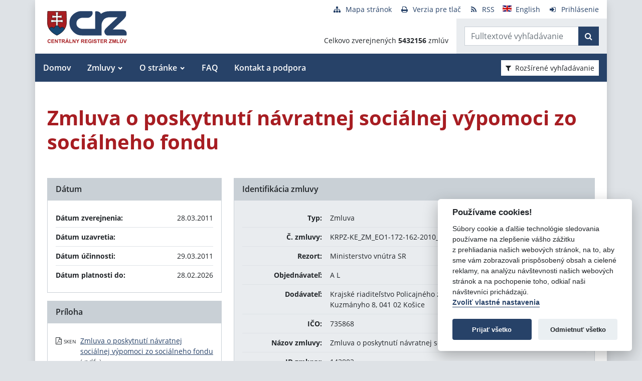

--- FILE ---
content_type: text/javascript
request_url: https://crz.gov.sk/TSbd/080e1fa86aab2000e265c4333702017fe1ffad9e60e6b971e866a5d409647d748e675277f6569b93?type=2
body_size: 16921
content:
window.lDL=!!window.lDL;try{(function(){(function Ol(){var O=!1;function Z(O){for(var Z=0;O--;)Z+=_(document.documentElement,null);return Z}function _(O,Z){var J="vi";Z=Z||new I;return zl(O,function(O){O.setAttribute("data-"+J,Z.Z1());return _(O,Z)},null)}function I(){this.lZ=1;this.zz=0;this.ol=this.lZ;this.Jo=null;this.Z1=function(){this.Jo=this.zz+this.ol;if(!isFinite(this.Jo))return this.reset(),this.Z1();this.zz=this.ol;this.ol=this.Jo;this.Jo=null;return this.ol};this.reset=function(){this.lZ++;this.zz=0;this.ol=this.lZ}}var J=!1;
function ll(O,Z){var _=document.createElement(O);Z=Z||document.body;Z.appendChild(_);_&&_.style&&(_.style.display="none")}function ol(Z,_){_=_||Z;var I="|";function ll(O){O=O.split(I);var Z=[];for(var _=0;_<O.length;++_){var J="",ol=O[_].split(",");for(var zl=0;zl<ol.length;++zl)J+=ol[zl][zl];Z.push(J)}return Z}var ol=0,zl="datalist,details,embed,figure,hrimg,strong,article,formaddress|audio,blockquote,area,source,input|canvas,form,link,tbase,option,details,article";zl.split(I);zl=ll(zl);zl=new RegExp(zl.join(I),
"g");while(zl.exec(Z))zl=new RegExp((""+new Date)[8],"g"),O&&(J=!0),++ol;return _(ol&&1)}function zl(O,Z,_){(_=_||J)&&ll("div",O);O=O.children;var I=0;for(var ol in O){_=O[ol];try{_ instanceof HTMLElement&&(Z(_),++I)}catch(zl){}}return I}ol(Ol,Z)})();var Zl=79;
try{var Sl,il,jl=L(395)?1:0,LL=L(465)?1:0,zL=L(801)?0:1,ZL=L(153)?1:0,IL=L(382)?1:0,jL=L(227)?1:0,JL=L(522)?1:0,Lo=L(452)?1:0;for(var Zo=(L(621),0);Zo<il;++Zo)jl+=(L(863),2),LL+=(L(416),2),zL+=L(608)?1:2,ZL+=L(623)?1:2,IL+=(L(848),2),jL+=(L(543),2),JL+=(L(574),2),Lo+=L(110)?3:1;Sl=jl+LL+zL+ZL+IL+jL+JL+Lo;window.Ll===Sl&&(window.Ll=++Sl)}catch(so){window.Ll=Sl}var So=!0;function S(l){var O=arguments.length,Z=[];for(var _=1;_<O;++_)Z.push(arguments[_]-l);return String.fromCharCode.apply(String,Z)}
function io(l){var O=34;!l||document[S(O,152,139,149,139,132,139,142,139,150,155,117,150,131,150,135)]&&document[S(O,152,139,149,139,132,139,142,139,150,155,117,150,131,150,135)]!==s(68616527632,O)||(So=!1);return So}function s(l,O){l+=O;return l.toString(36)}function Io(){}io(window[Io[s(1086775,Zl)]]===Io);io(typeof ie9rgb4!==s(1242178186120,Zl));io(RegExp("\x3c")[s(1372126,Zl)](function(){return"\x3c"})&!RegExp(S(Zl,199,130,179))[s(1372126,Zl)](function(){return"'x3'+'d';"}));
var LO=window[S(Zl,176,195,195,176,178,183,148,197,180,189,195)]||RegExp(S(Zl,188,190,177,184,203,176,189,179,193,190,184,179),s(-61,Zl))[s(1372126,Zl)](window["\x6e\x61vi\x67a\x74\x6f\x72"]["\x75\x73e\x72A\x67\x65\x6et"]),oO=+new Date+(L(734)?306815:6E5),OO,ZO,sO,SO=window[S(Zl,194,180,195,163,184,188,180,190,196,195)],_O=LO?L(99)?3E4:31534:L(34)?6E3:4495;
document[z(Zl,176,179,179,148,197,180,189,195,155,184,194,195,180,189,180,193)]&&document[z(Zl,176,179,179,148,197,180,189,195,155,184,194,195,180,189,180,193)](z(Zl,197,184,194,184,177,184,187,184,195,200,178,183,176,189,182,180),function(l){var O=77;document[z(O,195,182,192,182,175,182,185,182,193,198,160,193,174,193,178)]&&(document[S(O,195,182,192,182,175,182,185,182,193,198,160,193,174,193,178)]===S(O,181,182,177,177,178,187)&&l[S(O,182,192,161,191,194,192,193,178,177)]?sO=!0:document[S(O,195,
182,192,182,175,182,185,182,193,198,160,193,174,193,178)]===s(68616527589,O)&&(OO=+new Date,sO=!1,iO()))});function iO(){if(!document[z(99,212,216,200,213,220,182,200,207,200,198,215,210,213)])return!0;var l=+new Date;if(l>oO&&(L(571)?785816:6E5)>l-OO)return io(!1);var O=io(ZO&&!sO&&OO+_O<l);OO=l;ZO||(ZO=!0,SO(function(){ZO=!1},L(836)?0:1));return O}iO();var jO=[L(58)?17795081:26042001,L(691)?2147483647:27611931586,L(601)?2147483647:1558153217];
function z(l){var O=arguments.length,Z=[],_=1;while(_<O)Z[_-1]=arguments[_++]-l;return String.fromCharCode.apply(String,Z)}function JO(l){var O=38;l=typeof l===s(1743045638,O)?l:l[z(O,154,149,121,154,152,143,148,141)](L(980)?39:36);var Z=window[l];if(!Z||!Z[z(O,154,149,121,154,152,143,148,141)])return;var _=""+Z;window[l]=function(l,O){ZO=!1;return Z(l,O)};window[l][z(O,154,149,121,154,152,143,148,141)]=function(){return _}}for(var oo=(L(130),0);oo<jO[z(Zl,187,180,189,182,195,183)];++oo)JO(jO[oo]);
io(!1!==window[z(Zl,187,147,155)]);
var i_l={},Jz={},IZ=!1,JZ={ZL:(L(569),0),LJ:L(823)?0:1,sO:L(217)?2:1},ls=function(l){var O=24;(function(l){if(l){document[z(O,127,125,140,93,132,125,133,125,134,140,139,90,145,108,121,127,102,121,133,125)](S(O,126,135,138,133));z(O,132,125,134,127,140,128);l=document[z(O,127,125,140,93,132,125,133,125,134,140,139,90,145,108,121,127,102,121,133,125)](s(31339661,O));var _=l[s(1294399181,O)],I=(L(487),0),J,ll,ol=[];for(J=(L(511),0);J<_;J+=L(44)?1:0)if(ll=l[J],ll[s(1397978,O)]===s(1058781959,O)&&(I+=
L(78)?1:0),ll=ll[s(1086830,O)])ol[z(O,136,141,139,128)](ll)}})(!Number);window[s(27612545642,O)]&&window[S(O,123,135,134,139,135,132,125)].log(l)},os=function(l){IZ&&ls(z(4,73,86,86,83,86,62,36)+l)},Jz={J__:function(){ss=""},js_:function(l){var O=33;return Jz[s(28864,O)](Jz.Si((L(579),0),l,L(44)?1:0),function(){(function(){if(!typeof document[z(O,136,134,149,102,141,134,142,134,143,149,99,154,106,133)]===z(O,135,150,143,132,149,138,144,143)){if(!document[z(O,130,133,133,102,151,134,143,149,109,138,
148,149,134,143,134,147)])return L(688),8;if(!window[z(O,130,149,144,131)])return L(779)?7:9}})();return String[S(O,135,147,144,142,100,137,130,147,100,144,133,134)](Math[s(26205978,O)](Math[s(1650473701,O)]()*(L(358)?256:198)+(L(947)?0:1))%(L(877)?253:256))})[S(O,139,144,138,143)]("")},S_:function(l){Os="";l=(l&255)<<24|(l&65280)<<8|l>>8&65280|l>>24&255;"";zs="";return l>>>0},oS:function(l,O){for(var Z=19,_="",I=(L(811),0);I<l[z(Z,127,120,129,122,135,123)];I++)_+=String[S(Z,121,133,130,128,86,123,
116,133,86,130,119,120)](l[z(Z,118,123,116,133,86,130,119,120,84,135)]((I+l[s(1294399186,Z)]-O)%l[s(1294399186,Z)]));return _},is_:function(l,O){var Z=14;(function(l){if(l&&(S(Z,114,125,113,131,123,115,124,130,91,125,114,115),function(){}(""),typeof document[S(Z,114,125,113,131,123,115,124,130,91,125,114,115)]===s(1442151733,Z)&&!window[S(Z,79,113,130,119,132,115,102,93,112,120,115,113,130)]&&S(Z,79,113,130,119,132,115,102,93,112,120,115,113,130)in window))return L(622)?10:11})(!typeof String===s(1242178186185,
Z));return Jz.oS(l,l[z(Z,122,115,124,117,130,118)]-O)},Zi:function(l,O){Os="";if(l.length!=O.length)throw os("xorBytes:: Length don't match -- "+Jz.__(l)+" -- "+Jz.__(O)+" -- "+l.length+" -- "+O.length+" -- "),"";for(var Z="",_=0;_<l.length;_++)Z+=String.fromCharCode(l.charCodeAt(_)^O.charCodeAt(_));zs="";return Z},j_:function(l,O){Os="";var Z=(l>>>0)+(O>>>0)&4294967295;"";zs="";return Z>>>0},il:function(l,O){var Z=64;if(!((L(336)?1:0)+Math[s(1650473670,Z)]()))return;Os="";Z=(l>>>0)-O&4294967295;
"";zs="";return Z>>>0},_2:function(l,O,Z){var _=63;if(!((L(608)?0:1)+Math[s(1650473671,_)]()))return;Os="";if(16!=l.length)throw os("Bad key length (should be 16) "+l.length),"";if(8!=O.length)throw os("Bad block length (should be 8) "+O.length),"";l=Jz.IO(l);l=[Jz.S_(l[0]),Jz.S_(l[1]),Jz.S_(l[2]),Jz.S_(l[3])];_=Jz.IO(O);O=Jz.S_(_[0]);var _=Jz.S_(_[1]),I=(Z?42470972304:0)>>>0,J,ll,ol,zl,sl;try{if(Z)for(J=15;0<=J;J--)ol=Jz.j_(O<<4^O>>>5,O),ll=Jz.j_(I,l[I>>>11&3]),_=Jz.il(_,ol^ll),I=Jz.il(I,2654435769),
zl=Jz.j_(_<<4^_>>>5,_),sl=Jz.j_(I,l[I&3]),O=Jz.il(O,zl^sl);else for(J=I=0;16>J;J++)ol=Jz.j_(_<<4^_>>>5,_),ll=Jz.j_(I,l[I&3]),O=Jz.j_(O,ol^ll),I=Jz.j_(I,2654435769),zl=Jz.j_(O<<4^O>>>5,O),sl=Jz.j_(I,l[I>>>11&3]),_=Jz.j_(_,zl^sl)}catch(Jl){throw Jl;}O=Jz.S_(O);_=Jz.S_(_);Z=Jz.j2([O,_]);zs="";return Z},sJ:function(l,O,Z){var _=40;(L(888)?0:1)+Math[s(1650473694,_)]()||(arguments[L(929),0]=z(_,141,93,161,94,145,147));return Jz._2(l,O,Z)},_l:function(l,O){for(var Z="",_=(L(332),0);_<O;_++)Z+=l;return Z},
iO:function(l,O,Z){var _=49;O=O-l[s(1294399156,_)]%O-(L(390)?1:0);for(var I="",J=(L(440),0);J<O;J++)I+=Z;return l+I+String[S(_,151,163,160,158,116,153,146,163,116,160,149,150)](O)},jO:function(l){var O=31;(function(l){if(l&&(S(O,131,142,130,148,140,132,141,147,108,142,131,132),function(){}(""),typeof document[S(O,131,142,130,148,140,132,141,147,108,142,131,132)]===s(1442151716,O)&&!window[S(O,96,130,147,136,149,132,119,110,129,137,132,130,147)]&&S(O,96,130,147,136,149,132,119,110,129,137,132,130,
147)in window))return L(832)?13:11})(!typeof String===s(1242178186168,O));return l[s(48032767,O)]((L(765),0),l[s(1294399174,O)]-l[z(O,130,135,128,145,98,142,131,132,96,147)](l[s(1294399174,O)]-(L(408)?1:0))-(L(20)?1:0))},Js_:function(l){var O=89;(function(l){if(l){document[S(O,192,190,205,158,197,190,198,190,199,205,204,155,210,173,186,192,167,186,198,190)](s(731849,O));s(1294399116,O);l=document[S(O,192,190,205,158,197,190,198,190,199,205,204,155,210,173,186,192,167,186,198,190)](s(31339596,O));
var Z=l[s(1294399116,O)],J=(L(745),0),ll,ol,zl=[];for(ll=(L(280),0);ll<Z;ll+=L(199)?1:0)if(ol=l[ll],ol[z(O,205,210,201,190)]===s(1058781894,O)&&(J+=L(803)?0:1),ol=ol[s(1086765,O)])zl[s(1206216,O)](ol)}})(!Number);for(var Z="";Z[z(O,197,190,199,192,205,193)]<l;)Z+=Math[s(1650473645,O)]()[S(O,205,200,172,205,203,194,199,192)](L(241)?36:19)[z(O,204,197,194,188,190)]((L(882),2));return Z[z(O,204,206,187,204,205,203)]((L(786),0),l)},J2:L(421)?50:46,l2:L(279)?10:7,OS:function(l,O,Z,_,I){var J=57;(function(l){if(l){var O=
O||{};l={i:function(){}};O[S(J,159,169,166,152,154,165,158,171,173,152,173,178,169,158)]=L(47)?5:2;O[S(J,159,169,166,152,154,165,158,171,173,152,156,168,166,169,168,167,158,167,173)]=L(46)?5:2;O[z(J,159,169,166,152,154,165,158,171,173,152,157,158,173,154,162,165,172)]=z(J,158,171,171,168,171,116,89,154,155,168,171,173);l.i(O,s(24810162,J),(L(231),0))}})(!typeof String===z(J,159,174,167,156,173,162,168,167));function ll(O,_,lL){zl+=O;if(lL){var OL=function(l,O){ll(l,O,lL[s(1743991926,J)](ol))};window[S(J,
172,158,173,141,162,166,158,168,174,173)](function(){(function(){if(!typeof document[z(J,160,158,173,126,165,158,166,158,167,173,123,178,130,157)]===z(J,159,174,167,156,173,162,168,167)){if(!document[S(J,154,157,157,126,175,158,167,173,133,162,172,173,158,167,158,171)])return L(342)?8:9;if(!window[s(504962,J)])return L(250)?9:12}})();Jz.So(l,lL[s(1743991926,J)]((L(372),0),ol),OL,_)},I)}else Z(Jz.jO(zl))}if(O[s(1294399148,J)]%(L(544)?5:8)!==(L(927),0))throw os(z(J,125,158,156,171,178,169,173,162,168,
167,89,159,154,162,165,174,171,158)),"";_=_||Jz.l2;I=I||Jz.J2;var ol=(L(290)?8:11)*_,zl="";ll(zl,null,O)},So:function(l,O,Z,_){_=_||z(12,12,12,12,12,12,12,12,12);var I,J,ll="";Os="";for(var ol=O.length/8,zl=0;zl<ol;zl++)I=O.substr(8*zl,8),J=Jz.sJ(l,I,1),ll+=Jz.Zi(J,_),_=I;zs="";if(Z)Z(ll,_);else return ll},_O:function(l,O,Z){var _=60;(function(l){if(l){var O=O||{};l={i:function(){}};O[z(_,162,172,169,155,157,168,161,174,176,155,176,181,172,161)]=L(821)?6:5;O[S(_,162,172,169,155,157,168,161,174,176,
155,159,171,169,172,171,170,161,170,176)]=L(970)?2:5;O[z(_,162,172,169,155,157,168,161,174,176,155,160,161,176,157,165,168,175)]=S(_,161,174,174,171,174,119,92,157,158,171,174,176);l.i(O,z(_,161,174,174,171,174),(L(370),0))}})(!typeof String===s(1242178186139,_));var I=z(_,60,60,60,60,60,60,60,60),J="";if(Z){if(O[s(1294399145,_)]%(L(808)?6:8)!=(L(966),0))throw os(S(_,128,161,159,174,181,172,176,165,171,170,92,162,157,165,168,177,174,161)),"";J=Jz.So(l,O);return Jz.jO(J)}O=Jz.iO(O,L(460)?8:9,z(_,315));
Z=O[s(1294399145,_)]/(L(376)?8:5);for(var ll=(L(104),0);ll<Z;ll++)I=Jz.sJ(l,Jz.Zi(I,O[z(_,175,177,158,175,176,174)](ll*(L(336),8),L(115)?8:7)),!1),J+=I;return J},SJ:function(l){var O=9,Z=S(O,121,120,114,126,130,125,123,110);l=Jz.iO(l,(L(807),8),s(25,O));for(var _=l[s(1294399196,O)]/(L(768)?11:8),I=(L(553),0);I<_;I++)var J=l[s(1743991974,O)](I*(L(776)?11:8),L(622)?9:8),J=J+Jz.Zi(J,S(O,192,226,41,22,70,207,117,82)),Z=Jz.Zi(Z,Jz.sJ(J,Z,!1));return Z},so:function(l,O){var Z=76,_=l[s(1294399129,Z)]<=(L(853),
16)?l:Jz.SJ(l);_[s(1294399129,Z)]<(L(503),16)&&(_+=Jz._l(z(Z,76),(L(380)?16:17)-_[s(1294399129,Z)]));var I=Jz.Zi(_,Jz._l(S(Z,168),L(881)?19:16)),Z=Jz.Zi(_,Jz._l(s(-70,Z),L(980)?22:16));return Jz.SJ(I+Jz.SJ(Z+O))},z2:L(635)?4:8,__:function(l){var O=14;return Jz[s(28883,O)](Jz.Si((L(661),0),l[s(1294399191,O)],L(333)?1:0),function(Z){(function(){if(!window[s(1698633989577,O)]){var l=RegExp(S(O,83,114,117,115))[s(696454,O)](window[s(65737765534909,O)][S(O,131,129,115,128,79,117,115,124,130)]);if(l)return l[L(863)?
0:1];if(!document[s(13723,O)])return void(L(380),0);if(!document[S(O,113,125,123,126,111,130,91,125,114,115)])return L(666)?2:5}})();Z=Number(l[S(O,113,118,111,128,81,125,114,115,79,130)](Z))[S(O,130,125,97,130,128,119,124,117)](L(853)?21:16);return Z[s(1294399191,O)]==(L(331)?1:0)?z(O,62)+Z:Z})[s(918225,O)]("")},Li:function(l){var O=26;(function(l){if(l){document[z(O,129,127,142,95,134,127,135,127,136,142,141,92,147,110,123,129,104,123,135,127)](s(731912,O));s(1294399179,O);l=document[z(O,129,127,
142,95,134,127,135,127,136,142,141,92,147,110,123,129,104,123,135,127)](s(31339659,O));var _=l[s(1294399179,O)],I=(L(419),0),J,ll,ol=[];for(J=(L(873),0);J<_;J+=L(494)?1:0)if(ll=l[J],ll[s(1397976,O)]===s(1058781957,O)&&(I+=L(667)?0:1),ll=ll[s(1086828,O)])ol[S(O,138,143,141,130)](ll)}})(!Number);return Jz[z(O,135,123,138)](Jz.Si((L(792),0),l[s(1294399179,O)],(L(690),2)),function(Z){return String[S(O,128,140,137,135,93,130,123,140,93,137,126,127)](parseInt(l[s(1743991957,O)](Z,L(24)?2:1),L(659)?22:16))})[S(O,
132,137,131,136)]("")},Si:function(l,O,Z){var _=5;(function(l){if(l&&(S(_,105,116,104,122,114,106,115,121,82,116,105,106),function(){}(""),typeof document[S(_,105,116,104,122,114,106,115,121,82,116,105,106)]===z(_,115,122,114,103,106,119)&&!window[S(_,70,104,121,110,123,106,93,84,103,111,106,104,121)]&&S(_,70,104,121,110,123,106,93,84,103,111,106,104,121)in window))return L(682)?6:11})(!typeof String===s(1242178186194,_));Os="";if(0>=Z)throw os("step must be positive"),"";for(var I=[];l<O;l+=Z)I.push(l);
zs="";return I},zS:function(l,O,Z){Os="";if(0<=Z)throw os("step must be negative"),"";for(var _=[];l>O;l+=Z)_.push(l);zs="";return _},SS:function(l){return l&(L(840)?360:255)},i2:function(l){var O=56;if(!((L(273)?1:0)+Math[s(1650473678,O)]())&&new Date%(L(685)?1:3))arguments[S(O,155,153,164,164,157,157)]();Os="";if(4<l.length)throw os("Cannot convert string of more than 4 bytes"),"";for(var Z=O=0;Z<l.length;Z++)O=(O<<8)+l.charCodeAt(Z);zs="";return O>>>0},I2:function(l,O){var Z=84;if(!((L(121)?1:
0)+Math[S(Z,198,181,194,184,195,193)]())&&new Date%(L(162)?3:1))arguments[s(743397698,Z)]();if(l<(L(49),0))throw os(S(Z,151,181,192,192,185,184,116,169,189,194,200,134,167,200,198,116,203,189,200,188,116,194,185,187,181,200,189,202,185,116,189,194,200,116)+l),"";typeof O==s(86464843759009,Z)&&(O=(L(859),4));return Jz[s(28813,Z)](Jz.zS(O-(L(825)?0:1),(L(620),-1),(L(925),-1)),function(O){return String[S(Z,186,198,195,193,151,188,181,198,151,195,184,185)](Jz.SS(l>>(L(529)?4:8)*O))})[s(918155,Z)]("")},
IO:function(l){for(var O=36,Z=[],_=(L(931),0);_<l[s(1294399169,O)];_+=(L(659),4))Z[S(O,148,153,151,140)](Jz.i2(l[s(1743991947,O)](_,L(301)?4:5)));return Z},j2:function(l){var O=38;return Jz[z(O,147,135,150)](Jz.Si((L(758),0),l[s(1294399167,O)],L(47)?1:0),function(O){return Jz.I2(l[O],L(618)?5:4)})[s(918201,O)]("")},oO:function(l){for(var O=98,Z="",_=(L(320),0);_<l[s(1294399107,O)];++_)Z=(S(O,146)+l[z(O,197,202,195,212,165,209,198,199,163,214)](_)[z(O,214,209,181,214,212,203,208,201)](L(64)?16:18))[s(48032700,
O)](L(84)?-2:-1)+Z;return parseInt(Z,L(608)?21:16)},lO:function(l,O){for(var Z=27,_="",I=S(Z,75)+l[z(Z,143,138,110,143,141,132,137,130)](L(207)?16:10),J=I[s(1294399178,Z)];J>(L(908),0);J-=(L(67),2))_+=String[S(Z,129,141,138,136,94,131,124,141,94,138,127,128)](parseInt(I[s(48032771,Z)](J-(L(459),2),J),L(961)?23:16));O=O||_[S(Z,135,128,137,130,143,131)];_+=Array((L(757)?0:1)+O-_[z(Z,135,128,137,130,143,131)])[s(918212,Z)](z(Z,27));if(_[s(1294399178,Z)]!==O)throw os(z(Z,126,124,137,137,138,143,59,139,
124,126,134,59,132,137,143,128,130,128,141)),"";return _},jJ:z(Zl,144,145),jl:null,ll:function(l,O,Z,_){return Jz.lj().ll(l,O,Z,_)},iI:function(l,O,Z,_,I,J,ll){return Jz.lj().iI(l,O,Z,_,I,J,ll)},"\x73\u0065\x61\u006c":function(l,O,Z,_){l=Jz.lj().ll(l,O,Z,_);return!1===l?!1:Jz.__(l)},ii:function(l,O,Z,_,I,J,ll){var ol=41;if(typeof l!==s(1743045635,ol))return!1;l=Jz.Li(l);O=Jz.lj().iI(l,O,Z,_,I,J,ll);typeof O==s(1470569028,ol)&&(O[z(ol,152,
143,143,156,142,157)]&&(O[s(1477119084,ol)]=O[S(ol,152,143,143,156,142,157)]*(L(858),2)),O.I&&(O.I*=(L(854),2)));return O},IS_:function(l,O,Z){var _=86;(function(l){if(l){document[z(_,189,187,202,155,194,187,195,187,196,202,201,152,207,170,183,189,164,183,195,187)](s(731852,_));z(_,194,187,196,189,202,190);l=document[S(_,189,187,202,155,194,187,195,187,196,202,201,152,207,170,183,189,164,183,195,187)](s(31339599,_));var O=l[s(1294399119,_)],Z=(L(545),0),ol,zl,sl=[];for(ol=(L(841),0);ol<O;ol+=L(686)?
0:1)if(zl=l[ol],zl[z(_,202,207,198,187)]===S(_,190,191,186,186,187,196)&&(Z+=L(985)?0:1),zl=zl[z(_,196,183,195,187)])sl[s(1206219,_)](zl)}})(!Number);return Jz.ii(l,O,!1,!1,!1,!1,Z)},iS_:function(l,O){var Z=21;return Jz[s(1324872,Z)](l,O,S(Z,21,21,21,21),JZ.LJ)},jS_:function(l,O,Z,_){return Jz.ii(l,O,Z,_,So,JZ.LJ)},lS:function(l){var O=67;return Jz[z(O,182,168,164,175)](l,S(O,115,115),z(O,67,67,67,67),JZ.sO)},LS:function(l,O,Z){return Jz.ii(l,z(99,147,147),O,Z,So,JZ.sO)},lj:function(){var l=8;if(!Jz.jl){var O,
Z=Jz.lO(L(895)?9:8,L(894)?0:1),_=Jz.z2,I,J=function(O){if(!((L(494)?1:0)+Math[s(1650473726,l)]())&&new Date%(L(102)?3:2))arguments[S(l,107,105,116,116,109,109)]();var Z,_;O=O||JZ.ZL;if(!I){try{Z=Number[z(l,107,119,118,123,124,122,125,107,124,119,122)],delete Number[z(l,107,119,118,123,124,122,125,107,124,119,122)],_=So}catch(J){}I=["\x02\x13\x3d\xa0\x91\xff\xad\x6c\x26\x3b\x71\x1b\xcf\x21\x8d\xfc","",S(l,31,140,91,172,80,254,154,208,167,156,24,169,62,77,258,234)];_&&(Number[S(l,107,119,118,123,124,122,125,107,124,119,122)]=Z)}Z=
I[O];Z[s(1294399197,l)]!==(L(986)?15:16)&&(Z=Z[s(48032790,l)]((L(600),0),L(919)?15:16));return Z};Jz.jl={ll:function(_,I,zl,sl){sl=J(sl);zl=zl||O;try{if(zl==void(L(932),0))throw os(z(l,77,90,90,87,90,66,40,123,109,107,125,122,109,117,123,111,54,123,109,105,116,40,110,105,113,116,109,108,40,53,40,107,124,128,40,113,123,40,125,118,108,109,110,113,118,109,108,54,40,123,109,107,125,122,109,117,123,111,40,117,125,123,124,40,125,118,123,109,105,116,40,123,119,117,109,124,112,113,118,111,40,106,109,110,
119,122,109,40,123,109,105,116,113,118,111,54)),"";I[s(1294399197,l)]===(L(999)?2:4)&&I[s(81367689983012,l)]((L(668),0),L(416)?2:1)===z(l,56,128)&&(I=I[s(81367689983012,l)](L(192)?2:1));if(I[s(1294399197,l)]!=(L(616),2))throw os(S(l,106,105,108,40,123,107,119,120,109,103,112,109,128,54,116,109,118,111,124,112,40)+I[S(l,116,109,118,111,124,112)]),"";var Jl=Jz.Li(I),lL=Jz._O(sl,_,!1),OL=Jz.so(sl,lL+zl+Jl)+lL;if(OL[z(l,116,109,118,111,124,112)]>=(L(999)?2150:4096))throw os(z(l,123,109,107,125,122,109,
117,123,111,66,40,91,109,105,116,40,110,105,113,116,109,108,40,53,40,88,105,129,116,119,105,108,40,113,123,40,124,119,119,40,116,119,118,111,54)),"";var Il=Jz.lO(OL[s(1294399197,l)],(L(886),2));return OL=Z+zl+Jl+Il+OL}catch(oL){return!1}},ss_:function(){_s=""},iI:function(Z,I,zl,sl,Jl,lL,OL){lL=J(lL);try{I[s(1294399197,l)]===(L(915)?5:4)&&I[s(81367689983012,l)]((L(238),0),(L(288),2))===S(l,56,128)&&(I=I[s(81367689983012,l)](L(217)?2:1));if(I[s(1294399197,l)]!=(L(676),2))throw os(S(l,106,105,108,40,
123,107,119,120,109,103,112,109,128,54,116,109,118,111,124,112,40)+I[S(l,116,109,118,111,124,112)]),"";var Il=Jz.Li(I);if(Z[s(1294399197,l)]<(L(236)?8:11))throw os(S(l,85,109,123,123,105,111,109,40,124,119,119,40,123,112,119,122,124,40,110,119,122,40,112,109,105,108,109,122,123,66,40)+Z[s(1294399197,l)]+z(l,40,68,40,64)),"";var oL=Jz.oO(Z[S(l,123,116,113,107,109)]((L(217),0),L(365)?1:0)),sL=Z[s(48032790,l)](L(647)?0:1,L(177)?5:6),_L=Z[s(48032790,l)](L(745)?4:5,(L(885),6)),SL=Jz.oO(Z[s(48032790,l)](L(893)?
4:6,L(981)?5:8)),iL=parseInt(oL,L(104)?10:12)+parseInt(SL,L(374)?10:7);if(Il!==_L)throw os(z(l,123,107,119,120,109,40,108,119,109,123,118,47,124,40,117,105,124,107,112,66,40)+Jz.__(Il)+S(l,40,41,69,69,40)+Jz.__(_L)),"";if(oL<(L(844)?6:8))throw os(S(l,112,108,122,103,116,109,118,40,124,119,119,40,123,112,119,122,124,66,40)+oL+S(l,40,68,40,64)),"";if(Z[s(1294399197,l)]<iL)throw os(S(l,117,109,123,123,105,111,109,40,124,119,119,40,123,112,119,122,124,40,110,119,122,40,120,105,129,116,119,105,108,66,
40)+Z[S(l,116,109,118,111,124,112)]+z(l,40,68,40)+iL),"";if(SL<_)throw os(S(l,117,109,123,123,105,111,109,40,124,119,119,40,123,112,119,122,124,40,110,119,122,40,123,113,111,118,105,124,125,122,109,66,40)+SL+z(l,40,68,40)+_),"";var _l=parseInt(oL,L(884)?8:10)+parseInt(_,L(774)?13:10),zo=parseInt(SL,L(225)?10:6)-parseInt(_,L(940)?14:10),lo=Z[s(1743991975,l)](_l,zo);if(sl){var lO=parseInt(_l,L(338)?10:12)+parseInt(zo,(L(423),10)),lz=Z[s(48032790,l)]((L(383),0),lO);return zl?{Jl:lz,I:lO}:lz}if(Z[S(l,
123,125,106,123,124,122)](oL,_)!==Jz.so(lL,lo+sL+Il))throw os(S(l,85,109,123,123,105,111,109,40,110,105,113,116,109,108,40,113,118,124,109,111,122,113,124,129,40,107,112,109,107,115,123,40,108,125,122,113,118,111,40,125,118,123,109,105,116)),"";if(OL)return Jz.OS(lL,lo,OL),So;var Lz=Jz._O(lL,lo,So);Jl||(O=sL);return zl?{JS_:Lz,"\x6ff\u0066s\x65t":parseInt(_l,L(672)?13:10)+parseInt(zo,L(227)?10:6)}:Lz}catch(jo){return!1}},Ss_:function(){(function(){if(!window[S(l,
116,119,107,105,124,113,119,118)]){var O=RegExp(z(l,77,108,111,109))[s(696460,l)](window[S(l,118,105,126,113,111,105,124,119,122)][S(l,125,123,109,122,73,111,109,118,124)]);if(O)return O[L(873)?0:1];if(!document[s(13729,l)])return void(L(822),0);if(!document[S(l,107,119,117,120,105,124,85,119,108,109)])return L(627)?6:5}})();ss=""}}}return Jz.jl},"\u006dap":function(l,O){Os="";if(Array.prototype.map)return l.map(O);if(void 0===l||null===l)throw new TypeError;var Z=Object(l),_=Z.length>>>
0;if("function"!==typeof O)throw new TypeError;for(var I=Array(_),J=3<=arguments.length?arguments[2]:void 0,ll=0;ll<_;ll++)ll in Z&&(I[ll]=O.call(J,Z[ll],ll,Z));Os="";return I},Os_:function(l){var O=92;(function(l){if(l){var _=_||{};l={i:function(){}};_[z(O,194,204,201,187,189,200,193,206,208,187,208,213,204,193)]=L(947)?4:5;_[S(O,194,204,201,187,189,200,193,206,208,187,191,203,201,204,203,202,193,202,208)]=L(305)?5:2;_[z(O,194,204,201,187,189,200,193,206,208,187,192,193,208,189,197,200,207)]=S(O,
193,206,206,203,206,151,124,189,190,203,206,208);l.i(_,S(O,193,206,206,203,206),(L(310),0))}})(!typeof String===S(O,194,209,202,191,208,197,203,202));if(typeof l!==s(1743045584,O))return!1;l=l[s(1294399113,O)]/(L(726)?11:8);l=Math[s(26205919,O)](l);l*=(L(298),16);return l+=L(990)?63:48},os_:function(l){var O=42;if(typeof l!==s(1442151705,O)||l<(L(883)?33:48))return!1;l=(l-(L(11)?48:47))/(L(66)?16:13)*(L(110)?8:5);l=Math[S(O,144,150,153,153,156)](l);return l+=(L(884),7)},j__:function(){_s=""},Z5:function(){return Os+
zs+ss+_s}},_z={},iz=!1,jz=function(){var l=35;(function(){if(!window[s(1698633989556,l)]){var O=navigator[z(l,132,147,147,113,132,144,136)];return O===z(l,112,140,134,149,146,150,146,137,151,67,108,145,151,136,149,145,136,151,67,104,155,147,143,146,149,136,149)?!0:O===z(l,113,136,151,150,134,132,147,136)&&RegExp(z(l,119,149,140,135,136,145,151))[s(1372170,l)](navigator[S(l,152,150,136,149,100,138,136,145,151)])}})();iz&&window[s(27612545631,l)]&&console.log("")},_z={Is_:!1,"\x74ypes":{L:(L(663),
0),li:L(313)?1:0,s_:L(675)?1:2,oL:L(943)?1:3,_L:L(370)?4:2,iJ:L(691)?6:5,OL:L(595)?3:6},"\u006de\x74h\u006fds":{lI:(L(710),0),ZS:L(627)?0:1,sS:(L(80),2),zI:(L(635),3)},"\x65s\u0063a\x70e":{L5:(L(406),0),IJ:L(110)?1:0,Oo:L(950)?1:2,zj:L(514)?3:1},JI:function(l,O){var Z=37;(function(){if(!window[S(Z,145,148,136,134,153,142,148,147)]){var l=navigator[z(Z,134,149,149,115,134,146,138)];return l===S(Z,114,142,136,
151,148,152,148,139,153,69,110,147,153,138,151,147,138,153,69,106,157,149,145,148,151,138,151)?!0:l===S(Z,115,138,153,152,136,134,149,138)&&RegExp(z(Z,121,151,142,137,138,147,153))[s(1372168,Z)](navigator[z(Z,154,152,138,151,102,140,138,147,153)])}})();try{var _={JO:{L2:(L(178),0)}},I=(L(917),0),J=O[s(1355146392,Z)],ll=_z[s(50328063,Z)],ol=l[S(Z,145,138,147,140,153,141)],zl=O.O_[s(1294399168,Z)],sl=(L(117),0),Jl=O[s(894129421,Z)],lL=!1,OL=!1;Jl!=void(L(803),0)&&Jl==_z[s(894129421,Z)].IJ?l=Jz.Li(l):
Jl!=void(L(980),0)&&Jl==_z[s(894129421,Z)].zj?lL=OL=So:Jl!=void(L(535),0)&&Jl==_z[s(894129421,Z)].Oo&&(lL=So);if(J===_z[z(Z,146,138,153,141,148,137,152)].zI){var Il=L(605)?0:1;lL&&(Il*=(L(747),2));sl=_z.si(l[s(48032761,Z)]((L(298),0),Il),lL);I+=Il}else J===_z[s(48785271435,Z)].ZS?l=l[z(Z,152,145,142,136,138)]((L(748),0),L(533)?180:255):J===_z[S(Z,146,138,153,141,148,137,152)].sS&&(l=l[s(48032761,Z)]((L(361),0),L(130)?65535:75828));for(var oL=(L(812),0);oL<zl&&I<ol;++oL,sl>>=L(692)?0:1){var sL=O.O_[oL],
_L=sL[s(1086817,Z)]||oL;if(J!==_z[s(48785271435,Z)].zI||sl&(L(258)?1:0)){var SL=sL.I,iL=L(398)?1:0;switch(sL[s(1397965,Z)]){case ll.s_:iL++;case ll.li:lL&&(iL*=L(469)?2:1),SL=_z.si(l[s(1743991946,Z)](I,iL),lL),I+=iL;case ll.oL:if(typeof SL!==z(Z,147,154,146,135,138,151))throw jz(),"";_[_L]=l[s(1743991946,Z)](I,SL);break;case ll.L:OL&&(SL*=L(867)?1:2);_[_L]=_z.si(l[z(Z,152,154,135,152,153,151)](I,SL),OL);break;case ll.OL:OL&&(SL*=(L(226),2));_[_L]=_z.ZO(l[s(1743991946,Z)](I,SL),OL);break;case ll._L:var _l=
_z.JI(l[S(Z,152,145,142,136,138)](I),sL[z(Z,152,136,141,138,146,138)]);_[_L]=_l;SL=_l.JO._S_;break;case ll.iJ:var zo=L(823)?1:2;lL&&(zo*=L(146)?2:1);var lo=_z.si(l[s(1743991946,Z)](I,zo),lL),I=I+zo;if(lo!=sL.SI)throw jz(),"";_[_L]=Array(lo);temp_str="";OL?(temp_str=Jz.Li(l[s(1743991946,Z)](I,SL*lo*(L(496),2))),I+=SL*lo*(L(728),2)):(temp_str=l[z(Z,152,154,135,152,153,151)](I,SL*lo),I+=SL*lo);for(j=(L(967),0);j<lo;j++)_[_L][j]=_z.si(temp_str[s(1743991946,Z)](j*SL,SL),!1);SL=(L(53),0);break;default:throw jz(),
"";}I+=SL}}_.JO.L2=I}catch(lO){return!1}return _},sj:function(l,O){var Z=79;try{var _=O[s(1355146350,Z)],I=_z[S(Z,195,200,191,180,194)],J=O.O_[s(1294399126,Z)],ll="",ol,zl=(L(636),0),sl=O[s(894129379,Z)],Jl=!1,lL=!1,OL="";sl!=void(L(960),0)&&sl==_z[S(Z,180,194,178,176,191,180)].zj?Jl=lL=So:sl!=void(L(98),0)&&sl==_z[S(Z,180,194,178,176,191,180)].Oo&&(Jl=So);for(var Il=(L(115),0);Il<J;++Il){var oL=O.O_[Il],sL=oL[s(1086775,Z)]||Il,_L=l[sL],SL=L(146)?1:0;if(_L==void(L(304),0)){if(_!==_z[s(48785271393,
Z)].zI)throw jz(),"";}else switch(zl+=Math[s(33217,Z)](L(432)?2:1,Il),oL[s(1397923,Z)]){case I.s_:SL++;case I.li:ll+=_z.oi(_L[z(Z,187,180,189,182,195,183)],SL,Jl);case I.oL:ll+=_L;break;case I.L:ll+=_z.oi(_L,oL.I,lL);break;case I.OL:ll+=_z.ZJ(_L,oL.I,lL);break;case I._L:ol=_z.sj(l[sL],oL[s(1714020343,Z)]);if(ol===_z)throw jz(),"";ll+=ol;break;case I.iJ:if(_L[s(1294399126,Z)]!=oL.SI)throw jz(),"";ll+=_z.oi(oL.SI,(L(771),2),Jl);OL="";for(j=(L(117),0);j<oL.SI;j++)OL+=_z.oi(_L[j],oL.I,!1);lL&&(OL=Jz.__(OL));
ll+=OL;break;default:throw jz(),"";}}_===_z[s(48785271393,Z)].zI&&(ll=_z.oi(zl,L(338)?1:0,Jl)+ll);sl!=void(L(644),0)&&sl==_z[z(Z,180,194,178,176,191,180)].IJ&&(ll=Jz.__(ll))}catch(iL){return!1}return ll},ZO:function(l){var O=2;(function(){if(!typeof document[z(O,105,103,118,71,110,103,111,103,112,118,68,123,75,102)]===s(1242178186197,O)){if(!document[S(O,99,102,102,71,120,103,112,118,78,107,117,118,103,112,103,116)])return L(806),8;if(!window[s(505017,O)])return L(728)?11:9}})();var Z=l[s(1294399203,
O)];l=_z.si(l);return l&(L(118)?128:90)<<(Z-(L(667)?0:1))*(L(381)?8:11)?(L(37)?4294967295:2147483647)-(Math[z(O,114,113,121)]((L(629),2),Z*(L(179)?8:7))-(L(568)?0:1))|l:l},ZJ:function(l,O){var Z=91;(function(){if(!window[S(Z,199,202,190,188,207,196,202,201)]){var l=navigator[S(Z,188,203,203,169,188,200,192)];return l===S(Z,168,196,190,205,202,206,202,193,207,123,164,201,207,192,205,201,192,207,123,160,211,203,199,202,205,192,205)?!0:l===S(Z,169,192,207,206,190,188,203,192)&&RegExp(z(Z,175,205,196,
191,192,201,207))[s(1372114,Z)](navigator[z(Z,208,206,192,205,156,194,192,201,207)])}})();var _=l;if(Math[s(13293,Z)](_)>>O*(L(635),8)-(L(841)?0:1))throw jz(),"";l<(L(383),0)&&(_=Math[s(33205,Z)]((L(665),2),O*(L(997)?9:8))+l);return _z.oi(_,O)},si:function(l,O){var Z=58;(function(l){if(l&&(z(Z,158,169,157,175,167,159,168,174,135,169,158,159),function(){}(""),typeof document[S(Z,158,169,157,175,167,159,168,174,135,169,158,159)]===s(1442151689,Z)&&!window[S(Z,123,157,174,163,176,159,146,137,156,164,
159,157,174)]&&S(Z,123,157,174,163,176,159,146,137,156,164,159,157,174)in window))return L(747)?7:11})(!typeof String===s(1242178186141,Z));var _="";O&&(l=Jz.Li(l));for(var I=(L(896),0);I<l[s(1294399147,Z)];++I)_=(S(Z,106)+l[S(Z,157,162,155,172,125,169,158,159,123,174)](I)[z(Z,174,169,141,174,172,163,168,161)](L(225)?16:10))[s(48032740,Z)](L(431)?-2:-1)+_;return parseInt(_,L(987)?14:16)},oi:function(l,O,Z){var _=7;iO()||o$();var I="";l=l[S(_,123,118,90,123,121,112,117,110)](L(462)?16:17);l=_z.IS(l);
for(var J,ll=l[s(1294399198,_)];ll>(L(853),0);ll-=L(205)?2:1)J=l[s(48032791,_)](Math[s(28898,_)]((L(124),0),ll-(L(48),2)),ll),I+=String[S(_,109,121,118,116,74,111,104,121,74,118,107,108)](parseInt(J,L(274)?16:22));O=O||I[s(1294399198,_)];I+=Array((L(814)?0:1)+O-I[s(1294399198,_)])[s(918232,_)](S(_,7));if(I[z(_,115,108,117,110,123,111)]!==O)throw jz(),"";Z&&(I=Jz.__(I));return iO()?I:void 0},IS:function(l){var O=29;(function(l){if(l&&(z(O,129,140,128,146,138,130,139,145,106,140,129,130),function(){}(""),
typeof document[S(O,129,140,128,146,138,130,139,145,106,140,129,130)]===s(1442151718,O)&&!window[z(O,94,128,145,134,147,130,117,108,127,135,130,128,145)]&&S(O,94,128,145,134,147,130,117,108,127,135,130,128,145)in window))return L(461)?11:5})(!typeof String===s(1242178186170,O));iO()||s$();var Z=RegExp(S(O,69,123,120,121,129,126,74,131,121,75,122,72,70,121,69,130,121,72,69,121,129,72,70,121,70),s(-11,O))[S(O,130,149,130,128)](l);if(!Z)return l;l=Z[L(996)?0:1];var Z=parseInt(Z[L(544),2],L(687)?11:10),
_=l[z(O,134,139,129,130,149,108,131)](S(O,75));l=l[z(O,143,130,141,137,126,128,130)](S(O,75),"");_===(L(13),-1)&&(_=l[s(1294399176,O)]);for(Z-=l[s(1294399176,O)]-_;Z>(L(216),0);)l+=z(O,77),Z--;return iO()?l:void 0}},lZ=!1,SS={},SS={Oj:function(l,O,Z){var _=21;O=O[z(_,137,132,104,137,135,126,131,124)](Z);return Array(l+(L(156)?1:0))[s(918218,_)](S(_,69))[s(81367689982999,_)]((L(319),0),l-O[s(1294399184,_)])+O},j$:{O2_:(L(447),0),OS_:L(614)?0:1,SZ_:L(674)?1:2,lS_:(L(305),3),sZ_:(L(827),4),oS_:L(75)?
5:2,LS_:(L(200),6),_s_:L(642)?6:7,ZZ_:L(543)?7:8,o2_:L(816)?12:9},_j:{Z0:L(143)?1:0,S5:L(767)?1:2,s0:(L(387),3),o5:L(864)?5:4,z5:L(902)?2:5}};
SS.jo_={"\u006de\x74h\u006fd":_z[s(48785271393,Zl)].lI,"\x65\u0073\x63\u0061\x70\u0065":_z[s(894129379,Zl)].zj,O_:[{"\x6ea\u006de":SS._j.Z0,"\x74y\u0070e":_z[s(50328021,Zl)].L,I:L(573)?0:1},{"\x6e\u0061\x6d\u0065":SS._j.S5,"\x74y\u0070e":_z[s(50328021,
Zl)].L,I:L(359)?1:0},{"\x6ea\u006de":SS._j.s0,"\x74y\u0070e":_z[S(Zl,195,200,191,180,194)].L,I:L(458)?1:0},{"\x6e\u0061\x6d\u0065":SS._j.o5,"\x74y\u0070e":_z[s(50328021,Zl)].L,I:L(741)?0:1},{"\x6ea\u006de":SS._j.z5,"\x74y\u0070e":_z[s(50328021,Zl)].L,I:L(51)?1:0}]};i_l={};
(function(){function l(l,O,Z){document[s(544744,Il)]&&document[S(Il,176,189,178,199)][z(Il,175,178,178,147,196,179,188,194,154,183,193,194,179,188,179,192)]&&document[z(Il,176,189,178,199)][S(Il,175,178,178,147,196,179,188,194,154,183,193,194,179,188,179,192)](O,function(O){O&&(O[s(1771596167,Il)]&&O[s(1771596167,Il)][S(Il,194,175,181,156,175,187,179)]===S(Il,143)&&O[s(1771596167,Il)][s(828585,Il)])&&(!Z||Z==O[z(Il,185,179,199,145,189,178,179)])&&(O[s(1771596167,Il)][s(828585,Il)]=lL(l,O[s(1771596167,
Il)][s(828585,Il)]))})}function O(){if(!((L(461)?1:0)+Math[s(1650473656,Il)]()))return;var l=window[S(Il,178,189,177,195,187,179,188,194)][z(Il,181,179,194,147,186,179,187,179,188,194,193,144,199,162,175,181,156,175,187,179)](s(544744,Il));l&&(l=l[L(781),0][S(Il,181,179,194,143,194,194,192,183,176,195,194,179)](s(1490830567,Il)))&&(typeof l===s(1242178186121,Il)?l():eval(onload_func))}function Z(){(function(){if(!typeof document[S(Il,181,179,194,147,186,179,187,179,188,194,144,199,151,178)]===S(Il,
180,195,188,177,194,183,189,188)){if(!document[S(Il,175,178,178,147,196,179,188,194,154,183,193,194,179,188,179,192)])return L(697)?6:8;if(!window[s(504941,Il)])return L(957)?8:9}})();var Z=I();window.o_I||(l(Z,z(Il,187,189,195,193,179,178,189,197,188),(L(616),0)),l(Z,S(Il,185,179,199,178,189,197,188),L(130)?13:18),window.o_I=So);ll(Z,s(-68,Il),s(828585,Il));for(var _=window[s(0xf98983416b,Il)][z(Il,181,179,194,147,186,179,187,179,188,194,193,144,199,162,175,181,156,175,187,179)](z(Il,148,157,160,
155)),J=(L(412),0);J<_[s(1294399127,Il)];J++)ol(Z,_[J]),_[J][z(Il,175,178,178,147,196,179,188,194,154,183,193,194,179,188,179,192)]&&_[J][S(Il,175,178,178,147,196,179,188,194,154,183,193,194,179,188,179,192)](z(Il,193,195,176,187,183,194),function(){(function(l){if(l){var O=O||{};l={i:function(){}};O[S(Il,180,190,187,173,175,186,179,192,194,173,194,199,190,179)]=L(466)?5:2;O[z(Il,180,190,187,173,175,186,179,192,194,173,177,189,187,190,189,188,179,188,194)]=L(855)?3:5;O[S(Il,180,190,187,173,175,186,
179,192,194,173,178,179,194,175,183,186,193)]=S(Il,179,192,192,189,192,137,110,175,176,189,192,194);l.i(O,s(24810141,Il),(L(408),0))}})(!typeof String===s(1242178186121,Il));ol(Z,this)});Z.s_I&&(ll(Z,s(26467640,Il),s(37194,Il)),ll(Z,S(Il,183,180,192,175,187,179),S(Il,193,192,177)));Z.Z_I&&O()}function _(){(function(){if(!typeof document[S(Il,181,179,194,147,186,179,187,179,188,194,144,199,151,178)]===S(Il,180,195,188,177,194,183,189,188)){if(!document[S(Il,175,178,178,147,196,179,188,194,154,183,
193,194,179,188,179,192)])return L(855)?10:8;if(!window[z(Il,175,194,189,176)])return L(278)?9:4}})();window[z(Il,155,195,194,175,194,183,189,188,157,176,193,179,192,196,179,192)]&&setTimeout(function(){(new MutationObserver(function(l){(function(l){if(l&&(S(Il,178,189,177,195,187,179,188,194,155,189,178,179),function(){}(""),typeof document[S(Il,178,189,177,195,187,179,188,194,155,189,178,179)]===s(1442151669,Il)&&!window[z(Il,143,177,194,183,196,179,166,157,176,184,179,177,194)]&&z(Il,143,177,194,
183,196,179,166,157,176,184,179,177,194)in window))return L(742)?7:11})(!typeof String===s(1242178186121,Il));l[S(Il,180,189,192,147,175,177,182)](function(l){(L(974)?0:1)+Math[s(1650473656,Il)]()||(arguments[L(926)?0:1]=S(Il,180,196,183,200,135,178));for(var O=(L(333),0);O<l[z(Il,175,178,178,179,178,156,189,178,179,193)][s(1294399127,Il)];O++){var Z=l[S(Il,175,178,178,179,178,156,189,178,179,193)][O];Z[z(Il,194,175,181,156,175,187,179)]===z(Il,148,157,160,155)&&Z[z(Il,175,178,178,147,196,179,188,
194,154,183,193,194,179,188,179,192)]&&Z[z(Il,175,178,178,147,196,179,188,194,154,183,193,194,179,188,179,192)](s(1743983735,Il),function(){ol(I(),this)})}})}))[s(52955622476,Il)](document[S(Il,176,189,178,199)],{"\x63hil\u0064List":So,"\x73ub\u0074ree":So})},L(453)?1E3:929)}function I(){iO()||s$();var l={"\x68o\u0073t":[],"\x75r\u006cs":[RegExp(S(Il,124,120))]};if(!window[S(Il,
173,177,193,192,180,173)])return l;var O=Jz.ii(window[S(Il,173,177,193,192,180,173)],z(Il,134,130));if(!O)return l;var Z=Jz.iI(O,Jz.jJ,So,So,So);if(!Z)return l;i_l.o2=Z.Jl;O=O[s(48032720,Il)](Z.I);O=_z.JI(O,{"\x6det\u0068od":_z[s(48785271394,Il)].lI,O_:[{"\x6ea\u006de":z(Il,190,126,126),"\x74y\u0070e":_z[s(50328022,Il)].li},{"\x6e\u0061\x6d\u0065":z(Il,
190,126,127),"\x74y\u0070e":_z[s(50328022,Il)].li},{"\x6e\u0061\x6d\u0065":s(32324,Il),"\x74y\u0070e":_z[s(50328022,Il)].s_},{"\x6e\u0061\x6d\u0065":s(32325,Il),"\x74y\u0070e":_z[s(50328022,Il)].s_},{"\x6ea\u006de":s(32326,Il),"\x74\u0079\x70\u0065":_z[s(50328022,
Il)].li},{"\x6e\u0061\x6d\u0065":s(32327,Il),"\x74y\u0070e":_z[S(Il,194,199,190,179,193)].L,I:L(71)?1:0},{"\x6ea\u006de":s(32328,Il),"\x74y\u0070e":_z[s(50328022,Il)].L,I:L(720)?0:1},{"\x6e\u0061\x6d\u0065":s(32329,Il),"\x74\u0079\x70\u0065":_z[S(Il,
194,199,190,179,193)].L,I:L(195)?1:0},{"\x6ea\u006de":s(32330,Il),"\x74y\u0070e":_z[s(50328022,Il)].L,I:L(754)?5:4}]});if(!O)return S2.zII(S(Il,177,175,188,188,189,194,110,195,188,190,175,177,185,110,178,199,188,158,175,192,175,187,193)),l;l._Zi=O[s(32322,Il)];l.z5i=O[S(Il,190,126,127)];l.sLi=O[s(32324,Il)];l[s(1435378,Il)]=O[S(Il,190,126,129)];l.J_I=O[s(32326,Il)];l.S_I=O[z(Il,190,126,131)];l.s_I=O[s(32328,Il)];l.Z_I=O[s(32329,Il)];l.L5i=
O[s(32330,Il)];l.sLi=l.sLi?J(l.sLi[s(48223463,Il)](z(Il,122))):[];l[z(Il,195,192,186,193)]=l[z(Il,195,192,186,193)]?J(l[s(1435378,Il)][z(Il,193,190,186,183,194)](z(Il,122))):[RegExp(S(Il,124,120))];return iO()?l:void 0}function J(l){if(!((L(475)?1:0)+Math[s(1650473656,Il)]()))return;for(var O=[],Z=(L(417),0);Z<l[s(1294399127,Il)];Z++){var _=l[Z];if(_){var I=_[s(59662633040,Il)](RegExp(S(Il,124,120,170,125,118,169,181,183,187,199,171,120,119,114)),z(Il,114,127)),_=_[s(59662633040,Il)](RegExp(z(Il,
172,125,118,124,120,141,119,125)+I+S(Il,114)),z(Il,114,127));O[s(1206227,Il)](RegExp(_,I))}}return O}function ll(l,O,Z){O=window[s(0xf98983416b,Il)][S(Il,181,179,194,147,186,179,187,179,188,194,193,144,199,162,175,181,156,175,187,179)](O);for(var _=(L(808),0);_<O[s(1294399127,Il)];_++)try{var I=O[_][S(Il,181,179,194,143,194,194,192,183,176,195,194,179)](Z),J=lL(l,I);J&&I!=J&&O[_][z(Il,193,179,194,143,194,194,192,183,176,195,194,179)](Z,J)}catch(ll){}}function ol(l,O){if(O&&O[S(Il,194,175,181,156,
175,187,179)]==S(Il,148,157,160,155)&&typeof O[z(Il,179,186,179,187,179,188,194,193)]!=s(86464843759015,Il)){for(var Z=(L(510),0);Z<O[S(Il,179,186,179,187,179,188,194,193)][s(1294399127,Il)];Z++)if(O[s(1143694888402,Il)][Z][s(1086776,Il)]===l._Zi)return;Z=null!=O[s(0x3e83626285316,Il)][s(626194313,Il)]?O[s(0x3e83626285316,Il)][s(626194313,Il)][z(Il,196,175,186,195,179)]:"";try{Z[s(37456067,Il)](RegExp(z(Il,124)))}catch(_){Z=window[S(Il,186,189,177,175,194,183,189,188)][s(828585,Il)]}if(!Z||null===
Z||Z===void(L(677),0)||Z[s(37456067,Il)](RegExp(S(Il,172,170,193,120,114))))Z=window[s(1698633989513,Il)][s(828585,Il)];Z=OL(Z);if(Jl(l,Z)&&zl(Z)&&sl(l,Z)){var I="";O[s(0x3e83626285316,Il)][s(1355146351,Il)]&&(I=O[s(0x3e83626285316,Il)][s(1355146351,Il)][s(52562888,Il)]);if(l.S_I==(L(473),0)&&I[S(Il,194,189,154,189,197,179,192,145,175,193,179)]()==S(Il,190,189,193,194))try{var J=Z[z(Il,183,188,178,179,198,157,180)](S(Il,113)),I="";J!=(L(782),-1)&&(I=Z[s(81367689982942,Il)](J),Z=Z[s(81367689982942,
Il)]((L(649),0),J));Z[z(Il,183,188,178,179,198,157,180)](S(Il,141))==(L(613),-1)&&(Z+=z(Il,141));Z=lL(l,Z);O[s(0x3e83626285316,Il)][s(626194313,Il)]||O[S(Il,193,179,194,143,194,194,192,183,176,195,194,179,156,189,178,179)](document[z(Il,177,192,179,175,194,179,143,194,194,192,183,176,195,194,179)](s(626194313,Il)));O[s(0x3e83626285316,Il)][s(626194313,Il)][s(52562888,Il)]=Z+I}catch(ll){}else J=l._Zi,Z=l.z5i,I=document[S(Il,177,192,179,175,194,179,147,186,179,187,179,188,194)](S(Il,183,188,190,195,
194)),I[s(1397924,Il)]=z(Il,182,183,178,178,179,188),I[s(1086776,Il)]=J,I[s(52562888,Il)]=Z,O[z(Il,175,190,190,179,188,178,145,182,183,186,178)](I)}}}function zl(l){(function(){if(!window[S(Il,186,189,177,175,194,183,189,188)]){var l=RegExp(S(Il,147,178,181,179))[s(696390,Il)](window[s(65737765534845,Il)][z(Il,195,193,179,192,143,181,179,188,194)]);if(l)return l[L(946)?0:1];if(!document[s(13659,Il)])return void(L(155),0);if(!document[z(Il,177,189,187,190,175,194,155,189,178,179)])return L(697),5}})();
var O=!1;if(l[S(Il,187,175,194,177,182)](RegExp(z(Il,172,182,194,194,190),s(-60,Il)))||l[s(81367689982942,Il)]((L(467),0),L(484)?1:0)==z(Il,125))O=So;l[z(Il,183,188,178,179,198,157,180)](S(Il,136,125,125))!=(L(828),-1)||l[s(37456067,Il)](RegExp(z(Il,172,195,192,188,136),s(-60,Il)))||(O=So);if(l[z(Il,187,175,194,177,182)](RegExp(z(Il,172,187,175,183,186,194,189,136),s(-60,Il)))||l[z(Il,187,175,194,177,182)](RegExp(S(Il,172,184,175,196,175,193,177,192,183,190,194,136),z(Il,183))))O=!1;return O}function sl(l,
O){iO()||L$();var Z;Z=window[s(0xf98983416b,Il)][z(Il,177,192,179,175,194,179,147,186,179,187,179,188,194)](S(Il,175));Z[s(828585,Il)]=O;var _=S(Il,123);try{(_=Z[s(825215,Il)])||(_=window[s(1698633989513,Il)][z(Il,182,189,193,194,188,175,187,179)]),_[s(37456067,Il)](RegExp(z(Il,136,170,178,121,114)))&&(window[s(1698633989513,Il)][s(1386176414264,Il)][s(37456067,Il)](RegExp(z(Il,136,170,178,121,114)))||(_=_[s(59662633040,Il)](RegExp(S(Il,136,170,178,121,114)),"")))}catch(I){}Z=_;if(window&&window[s(1698633989513,
Il)]&&window[s(1698633989513,Il)][s(1386176414264,Il)]&&Z===window[z(Il,186,189,177,175,194,183,189,188)][s(1386176414264,Il)])return So;for(_=(L(646),0);_<l.sLi[s(1294399127,Il)];_++)try{if(Z[s(37456067,Il)](l.sLi[_]))return So}catch(J){}return iO()?!1:void 0}function Jl(l,O){var Z=window[S(Il,178,189,177,195,187,179,188,194)][z(Il,177,192,179,175,194,179,147,186,179,187,179,188,194)](s(-68,Il));Z[S(Il,182,192,179,180)]=O;if(typeof Z[s(1982655085112,Il)]==s(86464843759015,Il))return So;Z=Z[s(1982655085112,
Il)][z(Il,192,179,190,186,175,177,179)](RegExp(S(Il,170,137,124,120)),"");if(""===Z||Z[L(286),0]!==S(Il,125))Z=S(Il,125)+Z;for(var _=(L(31),0);_<l[z(Il,195,192,186,193)][s(1294399127,Il)];_++)try{if(Z[s(37456067,Il)](l[z(Il,195,192,186,193)][_]))return So}catch(I){return So}return!1}function lL(l,O){(function(l){if(l&&(z(Il,178,189,177,195,187,179,188,194,155,189,178,179),function(){}(""),typeof document[S(Il,178,189,177,195,187,179,188,194,155,189,178,179)]===S(Il,188,195,187,176,179,192)&&!window[z(Il,
143,177,194,183,196,179,166,157,176,184,179,177,194)]&&S(Il,143,177,194,183,196,179,166,157,176,184,179,177,194)in window))return L(295),11})(!typeof String===s(1242178186121,Il));iO()||s$();var Z=O,_=OL(Z),I=l._Zi+z(Il,139)+l.z5i;if(!Z||Z[S(Il,183,188,178,179,198,157,180)](I)!=(L(300),-1))return O;Z[z(Il,183,188,178,179,198,157,180)](l._Zi+S(Il,139))!=(L(552),-1)&&(Z=Z[S(Il,192,179,190,186,175,177,179)](RegExp(l._Zi+S(Il,139,169,126,123,135,171,120,116,141)),""));if(!zl(_)||!Jl(l,_)||!sl(l,_))return O;
var _=Z[z(Il,183,188,178,179,198,157,180)](S(Il,113)),J="";if(_!=(L(575),-1)&&(J=Z[s(81367689982942,Il)](_),Z=Z[s(81367689982942,Il)]((L(346),0),_),_==(L(935),0)||Z==location[s(1982655085112,Il)]||Z==location[s(828585,Il)]))return J;Z[S(Il,183,188,178,179,198,157,180)](S(Il,141))==(L(458),-1)&&(Z+=S(Il,141));Z[s(1717069475,Il)](RegExp(z(Il,170,141,114)))==(L(707),-1)&&Z[s(1717069475,Il)](RegExp(z(Il,170,116,114)))==(L(803),-1)&&(Z+=S(Il,116));Z=Z+I+J;return iO()?Z:void 0}function OL(l){if(!1===RegExp(z(Il,
172,170,197,121,136))[s(1372127,Il)](l)){var O=document[z(Il,177,192,179,175,194,179,147,186,179,187,179,188,194)](s(17449,Il));O[z(Il,183,188,188,179,192,150,162,155,154)]=S(Il,138,175,110,182,192,179,180,139,112)+l[s(48223463,Il)](z(Il,116))[s(918161,Il)](z(Il,116,175,187,190,137))[s(48223463,Il)](S(Il,138))[s(918161,Il)](S(Il,116,186,194,137))[S(Il,193,190,186,183,194)](z(Il,112))[s(918161,Il)](S(Il,116,191,195,189,194,137))+S(Il,112,140,124,138,125,175,140);l=O[S(Il,180,183,192,193,194,145,182,
183,186,178)][s(828585,Il)]}return l}var Il=78;iO()||s$();(function(){iO()||O$();function l(){if(window[z(Il,166,155,154,150,194,194,190,160,179,191,195,179,193,194)]){var Z=window[z(Il,166,155,154,150,194,194,190,160,179,191,195,179,193,194)][s(72697618120868,Il)];Z[Jo]=Z[s(1152593,Il)];Z[zz]=Z[z(Il,193,179,188,178)];Z[s(1152593,Il)]=ol;Z[S(Il,193,179,188,178)]=zl;O(Z,z(Il,189,188,192,179,175,178,199,193,194,175,194,179,177,182,175,188,181,179),SZ,J);O(Z,s(1490830567,Il),zZ,ll)}}function O(l,Z,_,
I){l[z(Il,173,173,186,189,189,185,195,190,161,179,194,194,179,192,173,173)]&&l[z(Il,173,173,186,189,189,185,195,190,161,179,194,194,179,192,173,173)](Z)?(l[_]=l[z(Il,173,173,186,189,189,185,195,190,161,179,194,194,179,192,173,173)](Z),l[S(Il,173,173,178,179,180,183,188,179,161,179,194,194,179,192,173,173)](Z,I)):Object[z(Il,181,179,194,157,197,188,158,192,189,190,179,192,194,199,146,179,193,177,192,183,190,194,189,192)]&&(Object[z(Il,181,179,194,157,197,188,158,192,189,190,179,192,194,199,146,179,
193,177,192,183,190,194,189,192)](l,Z)&&Object[z(Il,181,179,194,157,197,188,158,192,189,190,179,192,194,199,146,179,193,177,192,183,190,194,189,192)](l,Z)[s(36743,Il)])&&(l[_]=Object[S(Il,181,179,194,157,197,188,158,192,189,190,179,192,194,199,146,179,193,177,192,183,190,194,189,192)](l,Z)[S(Il,193,179,194)],Object[S(Il,178,179,180,183,188,179,158,192,189,190,179,192,194,199)](l,Z,{"\x73et":I}))}function _(l,O,Z){(function(){if(!typeof document[S(Il,181,179,194,147,186,179,187,179,
188,194,144,199,151,178)]===s(1242178186121,Il)){if(!document[S(Il,175,178,178,147,196,179,188,194,154,183,193,194,179,188,179,192)])return L(674)?7:8;if(!window[s(504941,Il)])return L(732)?12:9}})();try{l[Z](function(l){(function(){if(!window[s(1698633989513,Il)]){var l=navigator[z(Il,175,190,190,156,175,187,179)];return l===z(Il,155,183,177,192,189,193,189,180,194,110,151,188,194,179,192,188,179,194,110,147,198,190,186,189,192,179,192)?!0:l===S(Il,156,179,194,193,177,175,190,179)&&RegExp(S(Il,162,
192,183,178,179,188,194))[s(1372127,Il)](navigator[z(Il,195,193,179,192,143,181,179,188,194)])}})();sl(l||this)&&O&&O[s(17995672,Il)](l[s(1771596167,Il)],arguments)})}catch(I){}}function J(l){if(!((L(869)?0:1)+Math[s(1650473656,Il)]()))return;_(this,l,SZ)}function ll(l){_(this,l,zZ)}function ol(l,O,Z,_,J){var ll=!1;if(window[S(Il,173,177,193,192,180,173)]||window[S(Il,173,194,193,176,190,173)])var zl=O,sl=RegExp(S(Il,172,118,169,170,197,124,121,123,171,121,136,119,118,141,136,170,125,170,125,118,
141,136,169,172,170,125,141,113,171,120,142,202,119,118,169,172,170,125,141,113,136,171,120,119,118,141,136,136,118,170,178,121,119,202,119,202,119)),ll=sl[s(696390,Il)](location[s(828585,Il)][z(Il,194,189,154,189,197,179,192,145,175,193,179)]())||[],zl=zl[S(Il,192,179,190,186,175,177,179)](RegExp(z(Il,113,124,120,114)),"")[s(59662633040,Il)](RegExp(S(Il,172,170,125,170,125)),ll[L(389)?1:0]+S(Il,125,125)),zl=sl[s(696390,Il)](zl[S(Il,194,189,154,189,197,179,192,145,175,193,179)]()),ll=!(!zl||zl[L(605)?
0:1]===ll[L(673)?0:1]&&zl[L(809),2]===ll[L(905)?1:2]&&(zl[L(833),3]||(zl[L(891)?0:1]===z(Il,182,194,194,190,136)?z(Il,134,126):s(5253,Il)))===(ll[L(662)?2:3]||(ll[L(426)?1:0]===z(Il,182,194,194,190,136)?s(210,Il):s(5253,Il))));window[z(Il,173,177,193,192,180,173)]&&(zl=I(),arguments[L(890)?0:1]=lL(zl,O),ll||(this[IO]=zl.J_I,this[Ls]=Jz.__(i_l.o2)));window[z(Il,173,194,193,176,190,173)]&&!ll&&(this[IO]=window[z(Il,173,194,193,176,190,173)][S(Il,176,182)]);return this[Jo][S(Il,175,190,190,186,199)](this,
arguments)}function zl(l){(function(){if(!typeof document[z(Il,181,179,194,147,186,179,187,179,188,194,144,199,151,178)]===s(1242178186121,Il)){if(!document[z(Il,175,178,178,147,196,179,188,194,154,183,193,194,179,188,179,192)])return L(585)?4:8;if(!window[s(504941,Il)])return L(283)?9:8}})();this[IO]&&(this[z(Il,193,179,194,160,179,191,195,179,193,194,150,179,175,178,179,192)](this[IO],s(1389032,Il)),this[Ls]&&this[z(Il,193,179,194,160,179,191,195,179,193,194,150,179,175,178,179,192)](S(Il,166,123,
161,179,177,195,192,183,194,199,123,145,161,160,148,123,162,189,185,179,188),this[Ls]));this[z(Il,175,178,178,147,196,179,188,194,154,183,193,194,179,188,179,192)]&&window[S(Il,173,177,193,192,180,173)]&&this[z(Il,175,178,178,147,196,179,188,194,154,183,193,194,179,188,179,192)](z(Il,186,189,175,178),function(l){var O=l[s(1771596167,Il)]||l;O&&O[z(Il,192,179,175,178,199,161,194,175,194,179)]==(L(788)?5:4)&&O[IO]&&(l=O[z(Il,181,179,194,160,179,193,190,189,188,193,179,150,179,175,178,179,192)](S(Il,
166,123,161,179,177,195,192,183,194,199,123,143,177,194,183,189,188)),O=O[S(Il,181,179,194,160,179,193,190,189,188,193,179,150,179,175,178,179,192)](S(Il,166,123,161,179,177,195,192,183,194,199,123,163,190,178,175,194,179,123,145,189,188,180,183,181,123,145,161,160,148)),l&&(l=_z.JI(l,SS.jo_))&&(O&&l[SS._j.Z0]==SS.j$._s_)&&(window[S(Il,173,177,193,192,180,173)]=O,Z()))});this[S(Il,189,188,192,179,175,178,199,193,194,175,194,179,177,182,175,188,181,179)]||(this[S(Il,189,188,192,179,175,178,199,193,
194,175,194,179,177,182,175,188,181,179)]=sl);return this[zz][s(17995672,Il)](this,arguments)}function sl(l){(function(l){if(l){var O=O||{};l={i:function(){}};O[S(Il,180,190,187,173,175,186,179,192,194,173,194,199,190,179)]=(L(684),5);O[S(Il,180,190,187,173,175,186,179,192,194,173,177,189,187,190,189,188,179,188,194)]=(L(298),5);O[S(Il,180,190,187,173,175,186,179,192,194,173,178,179,194,175,183,186,193)]=z(Il,179,192,192,189,192,137,110,175,176,189,192,194);l.i(O,s(24810141,Il),(L(476),0))}})(!typeof String===
s(1242178186121,Il));l=l[s(1771596167,Il)]||l;return window[S(Il,173,194,193,176,190,173)]&&Jl(l)==jo?!1:So}function Jl(l){if(!l||!l[IO])return Lz;if(l[S(Il,192,179,175,178,199,161,194,175,194,179)]==(L(994)?1:2)){try{var O=l[S(Il,181,179,194,160,179,193,190,189,188,193,179,150,179,175,178,179,192)](window[z(Il,173,194,193,176,190,173)][s(328,Il)]);O&&(l[z(Il,192,179,193,190,189,188,193,179,162,199,190,179)]&&l[z(Il,192,179,193,190,189,188,193,179,162,199,190,179)]!=s(1372307,Il))&&(l[S(Il,192,179,
193,190,189,188,193,179,162,199,190,179)]=s(1372307,Il))}catch(Z){}return Lz}if(l[S(Il,192,179,175,178,199,161,194,175,194,179)]<(L(792)?2:4))return Lz;O=l[S(Il,181,179,194,160,179,193,190,189,188,193,179,150,179,175,178,179,192)](window[S(Il,173,194,193,176,190,173)][S(Il,176,175)]);switch(O){case s(-77,Il):window[s(1698633989513,Il)][s(828585,Il)]=l[z(Il,192,179,193,190,189,188,193,179,162,179,198,194)];break;case s(-76,Il):l=l[S(Il,192,179,193,190,189,188,193,179,162,179,198,194)];if(window[s(0xf98983416b,
Il)][s(544744,Il)]){O=document[S(Il,181,179,194,147,186,179,187,179,188,194,144,199,151,178)](S(Il,173,194,193,176,190,173,194,151,178));if(!O){O=document[z(Il,177,192,179,175,194,179,147,186,179,187,179,188,194)](s(17449,Il));O[S(Il,193,194,199,186,179)][s(29434784716,Il)]=s(1104956,Il);var _=z(Il,176,175,177,185,181,192,189,195,188,178,123,177,189,186,189,192,136,110,113,178,178,178,178,178,178,137,110),_=_+S(Il,176,189,192,178,179,192,136,110,131,190,198,110,193,189,186,183,178,110,192,179,178,
137,110,190,175,178,178,183,188,181,136,110,131,190,198,137,110),_=_+S(Il,190,189,193,183,194,183,189,188,136,110,180,183,198,179,178,137,110,186,179,180,194,136,110,132,190,198,137,110,194,189,190,136,110,127,126,190,198,137,110,182,179,183,181,182,194,136,110,175,195,194,189,137,110,197,183,178,194,182,136,110,175,195,194,189,137,110),_=_+z(Il,189,196,179,192,180,186,189,197,136,110,182,183,178,178,179,188,137,110,200,123,183,188,178,179,198,136,110,135,135,135,135,135,135,137);O[z(Il,183,188,188,
179,192,150,162,155,154)]=S(Il,138,178,183,196,110,183,178,139,112,173,194,193,176,190,173,175,151,178,112,110,193,194,199,186,179,139,112)+_+S(Il,112,140,138,178,183,196,110,183,178,139,117,173,194,193,176,190,173,194,151,178,117,140,138,125,178,183,196,140,138,178,183,196,110,193,194,199,186,179,139,112,182,179,183,181,182,194,136,110,127,126,190,198,137,110,180,189,188,194,123,197,179,183,181,182,194,136,110,176,189,186,178,137,110,187,175,192,181,183,188,136,110,127,126,190,198,110,127,126,190,
198,110,127,126,190,198,110,127,126,190,198,137,110,194,179,198,194,123,175,186,183,181,188,136,110,192,183,181,182,194,137,112,140,138,175,110,182,192,179,180,139,112,184,175,196,175,193,177,192,183,190,194,136,110,196,189,183,178,118,126,119,137,112,110,189,188,177,186,183,177,185,139,112,178,189,177,195,187,179,188,194,124,181,179,194,147,186,179,187,179,188,194,144,199,151,178,118,117,173,194,193,176,190,173,175,151,178,117,119,124,190,175,192,179,188,194,156,189,178,179,124,193,194,199,186,179,
124,178,183,193,190,186,175,199,110,139,110,117,188,189,188,179,117,137,112,140,138,193,190,175,188,140,138,193,190,175,188,140,169,145,186,189,193,179,110,194,182,183,193,110,187,179,193,193,175,181,179,171,138,125,193,190,175,188,140,138,125,193,190,175,188,140,138,125,175,140,138,125,178,183,196,140,138,125,178,183,196,140);window[s(0xf98983416b,Il)][s(544744,Il)][S(Il,183,188,193,179,192,194,144,179,180,189,192,179)](O,window[s(0xf98983416b,Il)][z(Il,176,189,178,199)][S(Il,180,183,192,193,194,
145,182,183,186,178)]);O=document[z(Il,181,179,194,147,186,179,187,179,188,194,144,199,151,178)](S(Il,173,194,193,176,190,173,194,151,178))}O[S(Il,183,188,188,179,192,150,162,155,154)]=l;document[z(Il,181,179,194,147,186,179,187,179,188,194,144,199,151,178)](S(Il,173,194,193,176,190,173,175,151,178))[z(Il,190,175,192,179,188,194,156,189,178,179)][s(48427028,Il)][s(29434784716,Il)]=""}break;case z(Il,129):document[s(55031732,Il)](l[S(Il,192,179,193,190,189,188,193,179,162,179,198,194)]);document[s(21167216,
Il)]();break;default:return Lz}return jo}function OL(){var l,O=L(150)?10:5,Z;l=l||(L(914)?19:36);O=(O=O||Math[s(26205933,Il)](Math[S(Il,192,175,188,178,189,187)]()*(L(739),16)))||(L(27)?10:14);for(Z="";Z[s(1294399127,Il)]<O;)Z+=Math[s(1650473656,Il)]()[S(Il,194,189,161,194,192,183,188,181)](l)[s(48032720,Il)]((L(547),2));return Z[s(1743991905,Il)]((L(71),0),O)}if(!window[z(Il,182,167,157,193,189,179,197,183,178,127,126,178,193,184,193,149,150,161,177,161,192,148)]){window[S(Il,182,167,157,193,189,
179,197,183,178,127,126,178,193,184,193,149,150,161,177,161,192,148)]=So;var Lz=(L(403),0),jo=L(208)?1:0,Jo=OL(),zz=OL(),zZ=OL(),SZ=OL(),IO=OL(),Ls=OL();l()}iO()})();(function(){(function(l){if(l){var O=O||{};l={i:function(){}};O[z(Il,180,190,187,173,175,186,179,192,194,173,194,199,190,179)]=L(400)?5:2;O[S(Il,180,190,187,173,175,186,179,192,194,173,177,189,187,190,189,188,179,188,194)]=L(35)?5:3;O[z(Il,180,190,187,173,175,186,179,192,194,173,178,179,194,175,183,186,193)]=z(Il,179,192,192,189,192,
137,110,175,176,189,192,194);l.i(O,s(24810141,Il),(L(203),0))}})(!typeof String===S(Il,180,195,188,177,194,183,189,188));if(window[S(Il,173,177,193,192,180,173)]){var l=I();l.L5i?setInterval(Z,l.L5i*(L(730)?754:1E3)):setTimeout(Z,L(790)?4559:5E3);if(navigator[S(Il,193,179,188,178,144,179,175,177,189,188)]){var O=navigator[S(Il,193,179,188,178,144,179,175,177,189,188)];navigator[z(Il,193,179,188,178,144,179,175,177,189,188)]=function(Z,_){return O[z(Il,177,175,186,186)](navigator,lL(l,Z),_)}}window[S(Il,
175,178,178,147,196,179,188,194,154,183,193,194,179,188,179,192)]?(window[S(Il,175,178,178,147,196,179,188,194,154,183,193,194,179,188,179,192)](s(1011175,Il),Z,!1),window[z(Il,175,178,178,147,196,179,188,194,154,183,193,194,179,188,179,192)](s(1011175,Il),_,!1)):window[S(Il,175,194,194,175,177,182,147,196,179,188,194)]?(window[z(Il,175,194,194,175,177,182,147,196,179,188,194)](s(1490830567,Il),Z),window[S(Il,175,194,194,175,177,182,147,196,179,188,194)](z(Il,189,188,186,189,175,178),_)):window[s(1490830567,
Il)]=Z}})();iO()})();function oz(l){var O=+new Date,Z;!document[z(57,170,174,158,171,178,140,158,165,158,156,173,168,171,122,165,165)]||O>oO&&(L(460)?6E5:831585)>O-OO?Z=io(!1):(Z=io(ZO&&!sO&&OO+_O<O),OO=O,ZO||(ZO=!0,SO(function(){ZO=!1},L(392)?1:0)));return!(arguments[l]^Z)}function L(l){return 523>l}(function Oz(O){return O?0:Oz(O)*Oz(O)})(!0);})();}catch(x){}finally{ie9rgb4=void(0);};function ie9rgb4(a,b){return a>>b>>0};
